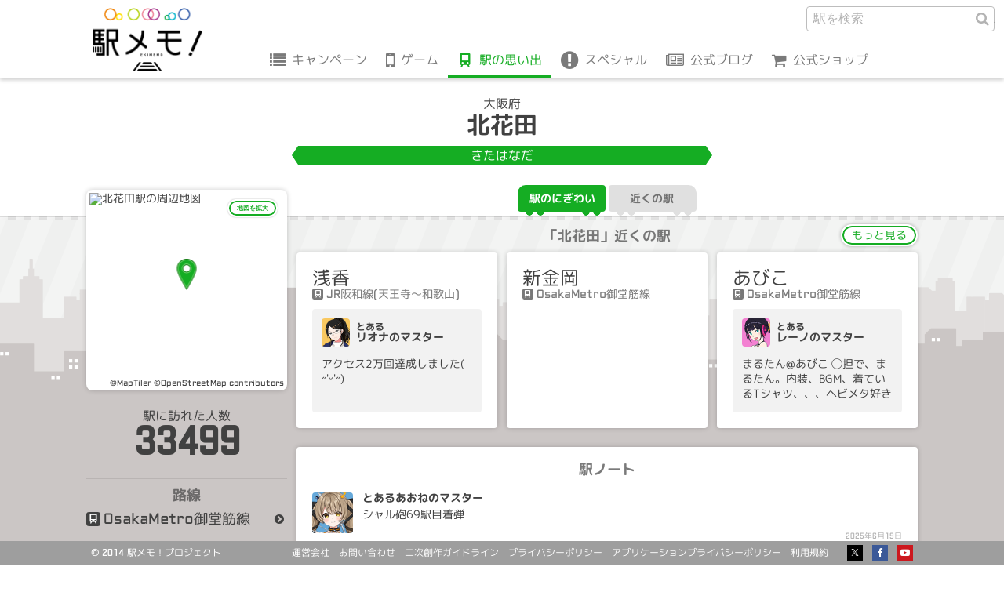

--- FILE ---
content_type: text/html; charset=UTF-8
request_url: https://ekimemo.com/database/station/8017/activity/9744327
body_size: 6560
content:
<!doctype html>
<html lang="ja" dir="ltr">

<head prefix="og: http://ogp.me/ns# fb: http://ogp.me/ns/fb# website: http://ogp.me/ns/website#">

<meta charset="utf-8">
<title>北花田のとあるマスターの思い出 | 駅メモ！ - ステーションメモリーズ！- 公式サイト</title>
<link rel="canonical" href="https://ekimemo.com/database/station/8017/activity/9744327">
<meta name="viewport" content="width=device-width,minimum-scale=1,initial-scale=1">

<meta name="keywords" content="駅メモ,ステーションメモリーズ,位置情報,位置ゲーム,ゲーム,スマートフォン">
<meta name="description" content="北花田のとあるリオナのマスターの思い出 「ひぇぇぇ…車多すぎて激混み…:;(∩´﹏`∩);:」">

<meta http-equiv="X-UA-Compatible" content="IE=edge">
<meta http-equiv="Cache-Control" content="no-cache">
<meta http-equiv="Pragma" content="no-cache">

<meta name="robots" content="index,nofollow">
<meta name="google-site-verification" content="Kb3VQeIqvh02I090N14G_XCiYrHizKUMxX2_u-W3ux0">
<meta name="author" content="Mobile Factory. Inc">
<meta name="format-detection" content="telephone=no">
<meta name="apple-mobile-web-app-title" content="駅メモ！公式">

<link rel="icon" href="https://static.ekimemo.com/v=2025102301/favicon.ico" type="image/x-icon">
<link rel="shortcut icon" href="https://static.ekimemo.com/v=2025102301/favicon.ico" type="image/vnd.microsoft.icon">
<link rel="apple-touch-icon" href="https://static.ekimemo.com/v=2025102301/apple-touch-icon.png">
<link rel="apple-touch-icon-precomposed" href="https://static.ekimemo.com/v=2025102301/apple-touch-icon.png">

<meta name="twitter:card" content="summary_large_image">
<meta name="twitter:site" content="@ekimemo">
<meta name="twitter:creator" content="@ekimemo">
<meta name="twitter:title" content="北花田のとあるマスターの思い出 | 駅メモ！ - ステーションメモリーズ！- 公式サイト">
<meta name="twitter:description" content="北花田のとあるリオナのマスターの思い出 「ひぇぇぇ…車多すぎて激混み…:;(∩´﹏`∩);:」">
<meta name="twitter:image:src" content="https://static.ekimemo.com/v=2025102301/ogp-thumbnail.png">

<meta property="og:type" content="website">
<meta property="og:site_name" content="駅メモ！ - ステーションメモリーズ！-">
<meta property="og:title" content="北花田のとあるマスターの思い出 | 駅メモ！ - ステーションメモリーズ！- 公式サイト">
<meta property="og:description" content="北花田のとあるリオナのマスターの思い出 「ひぇぇぇ…車多すぎて激混み…:;(∩´﹏`∩);:」">
<meta property="og:url" content="https://ekimemo.com/database/station/8017/activity/9744327">
<meta property="og:image" content="https://static.ekimemo.com/v=2025102301/ogp-thumbnail.png">


<link rel="stylesheet" href="https://static.ekimemo.com/v=2025102301/portal/css/database/station/detail/activity/detail/situation.min.css">
<link rel="stylesheet" href="https://static.ekimemo.com/v=2025102301/portal/css/database/station/detail/activity/situation.min.css">

<script async src="https://www.googletagmanager.com/gtag/js?id=G-681R77FE4Y"></script>
<script>
  window.dataLayer = window.dataLayer || [];
  function gtag(){dataLayer.push(arguments);}
  gtag('js', new Date());

  gtag('config', 'G-681R77FE4Y');
</script>

<script>
  (function(i,s,o,g,r,a,m){i['GoogleAnalyticsObject']=r;i[r]=i[r]||function(){
  (i[r].q=i[r].q||[]).push(arguments)},i[r].l=1*new Date();a=s.createElement(o),
  m=s.getElementsByTagName(o)[0];a.async=1;a.src=g;m.parentNode.insertBefore(a,m)
  })(window,document,'script','//www.google-analytics.com/analytics.js','ga');

  if ('ga' in window) {
    ga('create', 'UA-74649948-1', 'auto');
    ga('send', 'pageview');
  }
</script>

<script>
  var trackLink = function(caller, label) {
    var url = caller.href;
    if(!url  ) return;
    if(!label) label = url;

    var category = (url.indexOf("http") != -1 ) ? 'outbound'
             : url.match(/\.(gif|png|jpg)$/) ? 'image'
             : 'other' ;

    
    
    if ('ga' in window) {
      ga('send', 'event', category, 'click', label, {
        'transport': 'beacon',
        'url':        url,
      });
    }

    
    gtag('event', 'click', {
      'track_link_category': category,
      'track_link_label': label,
      'track_link_url': url,
      'track_link_transport': 'beacon',
    });
  }
</script>


</head>

<body id="page_top" class="is-database">
<header class="global-header--station-activity">
  <nav class="global-navigation">
    <button class="navigation-btn" id="navigation_btn">menu</button>
    <a href="/" class="logo-anchor"></a>
    <div class="navigation-group" id="navigation_group">
      <ul class="navigation-list">
        <li class="navigation-item"><a href="/campaign" class="navigation-anchor is-campaign">キャンペーン</a></li>
        <li class="navigation-item sub_navigation_group">
          <span class="tappable-sub-navigation-label is-game" data-hover-target>ゲーム</span>
          <div class="sub-navigation-container sub_navigation_menu is-game">
            <ul class="sub-navigation-list">
              <li class="sub-navigation-item"><a href="/news" class="navigation-anchor is-news">お知らせ</a></li>
              <li class="sub-navigation-item"><a href="/about" class="navigation-anchor is-about">駅メモ！とは</a></li>
              <li class="sub-navigation-item"><a href="/help/howto" class="navigation-anchor is-help">ヘルプ</a></li>
            </ul>
          </div>
        </li>
        <li class="navigation-item"><a href="/database" class="navigation-anchor is-database is-active">駅の思い出</a></li>
        <li class="navigation-item sub_navigation_group">
          <span class="tappable-sub-navigation-label is-special" data-hover-target>スペシャル</span>
          <div class="sub-navigation-container sub_navigation_menu is-special">
            <ul class="sub-navigation-list">
              <li class="sub-navigation-item"><a href="/special/animation" class="navigation-anchor is-animation">アニメ</a></li>
              <li class="sub-navigation-item"><a href="/special/comic" class="navigation-anchor is-comic">コミック</a></li>
              <li class="sub-navigation-item"><a href="/special/music" class="navigation-anchor is-music">オリジナル楽曲</a></li>
              <li class="sub-navigation-item"><a href="/special/wallpaper" class="navigation-anchor is-wallpaper">壁紙</a></li>
            </ul>
          </div>
        </li>
        <li class="navigation-item"><a href="https://blog.ekimemo.com/" class="navigation-anchor is-blog" target="_blank" rel="external noopener noreferrer nofollow">公式ブログ</a></li>
        <li class="navigation-item"><a href="https://store.ekimemo.com" class="navigation-anchor is-store" target="_blank" rel="external noopener noreferrer nofollow">公式ショップ</a></li>
      </ul>
      <div class="search-form--global-header">
    <form action="/search" method="get" class="search-form">
      <fieldset class="search-field">
        <input type="text" name="q" class="text-input" placeholder="駅を検索" autocomplete >
        <input type="hidden" name="category" value="station">
        <button class="search-btn">駅を検索</button>
      </fieldset>
    </form>
      </div>
    </div>
  </nav>
</header>

<main role="main">
  <section class="station-name-panel--station-activity">
  <div class="station-name">
    <div class="pref">大阪府</div>
    <div class="name">北花田</div>
    <div class="kana">きたはなだ</div>
  </div>
  </section>

  <div class="train-switching-tab--station-activity">
    <ul class="train-switching-tab-list tab-menu">
    <li class="train-switching-tab-item tab"><a href="/database/station/8017/activity" class="activity-anchor tab-btn is-active">駅のにぎわい</a></li>
    <li class="train-switching-tab-item tab"><a href="/database/station/8017/area" class="activity-anchor tab-btn">近くの駅</a></li>
  </ul>
  </div>

  <div class="station-activity-detail row">

    <div class="station-information-panel--station-activity col-xs-3 col-sm-3">
      <div class="station-map">
        

<div class="station-map-img-container">
  <div class="station-map-img-wrapper">
    <!-- map image -->
    <img
      src="https://app.mfmap.com/styles/ekimemo-app/static/135.516469,34.581873,16/248x248.png"
      alt="北花田駅の周辺地図"
      class="station-map-img"
    >

    <!-- credit -->
    <div class="station-map-credit-container">
      <span class="station-map-credit">
        <a href="https://www.maptiler.com/copyright/">©MapTiler</a>
      </span>
      <span class="station-map-credit">
        <a href="https://www.openstreetmap.org/copyright">©OpenStreetMap contributors</a>
      </span>
    </div>

    <!-- marker -->
    <img 
      class="station-map-marker-img"
      src="https://static.ekimemo.com/v=2025102301/portal/img/common/map/marker-icon.png"
    >
  </div>
</div>
        <button class="station-map-btn" data-remodal-target="station_map">地図を拡大</button>
      </div>
      <div class="visitor">
        <div class="visitor-label">駅に訪れた人数</div>
        <div class="visitor-count">33499</div>
      </div>
      <div class="line">
        <div class="line-label">路線</div>
        <ul class="line-list">
          <li class="line-item">
            <a href="/database/line/490" class="line-item-anchor">OsakaMetro御堂筋線</a>
          </li>
        </ul>
      </div>

      <aside class="station-map-template">
        <div
          class="modal-station-map remodal"
          data-remodal-id="station_map"
          data-remodal-options="hashTracking: false"
        >
          <div class="modal-header">
            <span class="modal-title-en">map</span>
            <h2 class="modal-title">北花田の地図</h2>
          </div>
          <div class="modal-content">
            <div id="station-map" 
  lat="34.581873"
  lng="135.516469"
  zoom="16"
  style="width: 100%; height: 100%"
></div>

          </div>
          <div class="modal-footer">
            <button class="close-btn" data-remodal-action="close">閉じる</button>
          </div>
        </div>
      </aside>
    </div>

    <div class="col-xs-9 col-sm-9">


      <section class="activity-near-station-card-list--station-activity">
      <div class="near-station-layout">
        <div class="near-station-label">「北花田」近くの駅</div>
        <a href="/database/station/8017/area#content" class="more-anchor">もっと見る</a>
        <ul class="near-station-list row">
          <li class="near-station-item col-sm-4">
            <a href="/database/station/3105/activity" class="near-station-anchor">
              <div class="station-name">浅香</div>
              <ul class="line-list">
                <li class="line-item">JR阪和線(天王寺～和歌山)</li>
              </ul>
              <div class="station-activity">
                <div class="user-profile">
                  <img class="partner-img is-color-yellow" src="https://static.ekimemo.com/v=2025102301/portal/img/common/partner/riona/valentine_date_2023/small/face_usual.png" width="36" height="36" alt="Card image cap">
                  <div class="master-name"><span class="adnominal-word">とある</span>リオナのマスター</div>
                </div>
              <p class="activity-text">アクセス2万回達成しました‪(  ˶&#39;ᵕ&#39;˶)</p>
              </div>
            </a>
          </li>
          <li class="near-station-item col-sm-4">
            <a href="/database/station/8018/activity" class="near-station-anchor">
              <div class="station-name">新金岡</div>
              <ul class="line-list">
                <li class="line-item">OsakaMetro御堂筋線</li>
              </ul>
            </a>
          </li>
          <li class="near-station-item col-sm-4">
            <a href="/database/station/8016/activity" class="near-station-anchor">
              <div class="station-name">あびこ</div>
              <ul class="line-list">
                <li class="line-item">OsakaMetro御堂筋線</li>
              </ul>
              <div class="station-activity">
                <div class="user-profile">
                  <img class="partner-img is-color-pink" src="https://static.ekimemo.com/v=2025102301/portal/img/common/partner/reno/summer_resort_2021/small/face_usual.png" width="36" height="36" alt="Card image cap">
                  <div class="master-name"><span class="adnominal-word">とある</span>レーノのマスター</div>
                </div>
              <p class="activity-text">まるたん@あびこ
◯担で、まるたん。内装、BGM、着ているTシャツ、、、ヘビメタ好き夫婦経営の担々麺屋。チェダー入りサンラー担々麺＆香辣肉飯セットがオススメ！</p>
              </div>
            </a>
          </li>
        </ul>
      </div>
      </section>

      <section class="activity-second-timeline--station-activity"
        id="infinite_timeline"
        data-api-url="/database/station/8017/activity/part"
        data-count="20"
      >
      <div class="activity-timeline-container">
        <div class="activity-timeline-label">駅ノート</div>
        <ol class="activity-timeline-list">
          <li class="timeline-item" data-activity-id="16740594">

          <img class="partner-icon is-color-blue" src="https://static.ekimemo.com/v=2025102301/portal/img/common/partner/aone/key_to_infinity/small/face_usual.png" width="52" height="52" alt="">
          <div class="master-name">とあるあおねのマスター</div>
          <p class="activity-text">シャル砲69駅目着弾</p>
          <div class="activity-state">
            <a
              href="/database/station/8017/activity/16740594"
              class="activity-btn parmalink-modal-open-btn"
              data-modal-url="/database/station/8017/activity/16740594"
              data-modal-api-url="/database/station/8017/activity/16740594/part"
              data-station-name="北花田"
              data-remodal-target="parmalink_modal"
            >2025年6月19日</a>
          </div>

          </li>
          <li class="timeline-item" data-activity-id="16392247">

          <img class="partner-icon is-color-blue" src="https://static.ekimemo.com/v=2025102301/portal/img/common/partner/setora/bunny_2023/small/face_usual.png" width="52" height="52" alt="">
          <div class="master-name">とあるせとらのマスター</div>
          <p class="activity-text">きたない鼻だ…<br />
花粉症の季節ですね。<br />
 (´；ü；｀) ｽﾞｽﾞ~<br />
　   </p>
          <div class="activity-state">
            <a
              href="/database/station/8017/activity/16392247"
              class="activity-btn parmalink-modal-open-btn"
              data-modal-url="/database/station/8017/activity/16392247"
              data-modal-api-url="/database/station/8017/activity/16392247/part"
              data-station-name="北花田"
              data-remodal-target="parmalink_modal"
            >2025年3月9日</a>
          </div>

          </li>
          <li class="timeline-item" data-activity-id="16344664">

          <img class="partner-icon is-color-blue" src="https://static.ekimemo.com/v=2025102301/portal/img/common/partner/ataru/vocaloid/small/face_usual.png" width="52" height="52" alt="">
          <div class="master-name">とあるあたるのマスター</div>
          <p class="activity-text">藤島部屋 <br />
初代 北花田</p>
          <div class="activity-state">
            <a
              href="/database/station/8017/activity/16344664"
              class="activity-btn parmalink-modal-open-btn"
              data-modal-url="/database/station/8017/activity/16344664"
              data-modal-api-url="/database/station/8017/activity/16344664/part"
              data-station-name="北花田"
              data-remodal-target="parmalink_modal"
            >2025年2月23日</a>
          </div>

          </li>
          <li class="timeline-item" data-activity-id="15947039">

          <img class="partner-icon is-color-pink" src="https://static.ekimemo.com/v=2025102301/portal/img/common/partner/harukaze/default/small/face_usual.png" width="52" height="52" alt="">
          <div class="master-name">とあるハルカゼのマスター</div>
          <p class="activity-text">なんだろう、この四股名感笑</p>
          <div class="activity-state">
            <a
              href="/database/station/8017/activity/15947039"
              class="activity-btn parmalink-modal-open-btn"
              data-modal-url="/database/station/8017/activity/15947039"
              data-modal-api-url="/database/station/8017/activity/15947039/part"
              data-station-name="北花田"
              data-remodal-target="parmalink_modal"
            >2024年10月23日</a>
          </div>

          </li>
          <li class="timeline-item" data-activity-id="15947036">

          <img class="partner-icon is-color-pink" src="https://static.ekimemo.com/v=2025102301/portal/img/common/partner/harukaze/default/small/face_usual.png" width="52" height="52" alt="">
          <div class="master-name">とあるハルカゼのマスター</div>
          <p class="activity-text">2度目のシャル訪問</p>
          <div class="activity-state">
            <a
              href="/database/station/8017/activity/15947036"
              class="activity-btn parmalink-modal-open-btn"
              data-modal-url="/database/station/8017/activity/15947036"
              data-modal-api-url="/database/station/8017/activity/15947036/part"
              data-station-name="北花田"
              data-remodal-target="parmalink_modal"
            >2024年10月23日</a>
          </div>

          </li>
          <li class="timeline-item" data-activity-id="15940744">

          <img class="partner-icon is-color-pink" src="https://static.ekimemo.com/v=2025102301/portal/img/common/partner/reo/default/small/face_usual.png" width="52" height="52" alt="">
          <div class="master-name">とあるれおのマスター</div>
          <p class="activity-text">ボンッ<br />
<br />
へっ！きた（ねえ）はな（び）だ</p>
          <div class="activity-state">
            <a
              href="/database/station/8017/activity/15940744"
              class="activity-btn parmalink-modal-open-btn"
              data-modal-url="/database/station/8017/activity/15940744"
              data-modal-api-url="/database/station/8017/activity/15940744/part"
              data-station-name="北花田"
              data-remodal-target="parmalink_modal"
            >2024年10月21日</a>
          </div>

          </li>
          <li class="timeline-item" data-activity-id="15737016">

          <img class="partner-icon is-color-pink" src="https://static.ekimemo.com/v=2025102301/portal/img/common/partner/reno/festival/small/face_usual.png" width="52" height="52" alt="">
          <div class="master-name">とあるレーノのマスター</div>
          <p class="activity-text">シャル砲6646駅目  2回目</p>
          <div class="activity-state">
            <a
              href="/database/station/8017/activity/15737016"
              class="activity-btn parmalink-modal-open-btn"
              data-modal-url="/database/station/8017/activity/15737016"
              data-modal-api-url="/database/station/8017/activity/15737016/part"
              data-station-name="北花田"
              data-remodal-target="parmalink_modal"
            >2024年8月15日</a>
          </div>

          </li>
          <li class="timeline-item" data-activity-id="15167296">

          <img class="partner-icon is-color-blue" src="https://static.ekimemo.com/v=2025102301/portal/img/common/partner/ataru/vocaloid/small/face_usual.png" width="52" height="52" alt="">
          <div class="master-name">とあるあたるのマスター</div>
          <p class="activity-text">貴花田ちゃうでぇ〜<br />
中川家ブルースより</p>
          <div class="activity-state">
            <a
              href="/database/station/8017/activity/15167296"
              class="activity-btn parmalink-modal-open-btn"
              data-modal-url="/database/station/8017/activity/15167296"
              data-modal-api-url="/database/station/8017/activity/15167296/part"
              data-station-name="北花田"
              data-remodal-target="parmalink_modal"
            >2024年2月14日</a>
          </div>

          </li>
          <li class="timeline-item" data-activity-id="15155942">

          <img class="partner-icon is-color-purple" src="https://static.ekimemo.com/v=2025102301/portal/img/common/partner/chaerin/default/small/face_usual.png" width="52" height="52" alt="">
          <div class="master-name">とあるチェリンのマスター</div>
          <p class="activity-text">メトロの社員専用のようですが、顔認証改札機がありました<br />
めちゃくちゃ目立つ！</p>
          <div class="activity-state">
            <a
              href="/database/station/8017/activity/15155942"
              class="activity-btn parmalink-modal-open-btn"
              data-modal-url="/database/station/8017/activity/15155942"
              data-modal-api-url="/database/station/8017/activity/15155942/part"
              data-station-name="北花田"
              data-remodal-target="parmalink_modal"
            >2024年2月10日</a>
          </div>

          </li>
          <li class="timeline-item" data-activity-id="15136789">

          <img class="partner-icon is-color-pink" src="https://static.ekimemo.com/v=2025102301/portal/img/common/partner/rui/kimono/small/face_usual.png" width="52" height="52" alt="">
          <div class="master-name">とあるるいのマスター</div>
          <p class="activity-text">シャルちゃん6177回目 着弾しました。</p>
          <div class="activity-state">
            <a
              href="/database/station/8017/activity/15136789"
              class="activity-btn parmalink-modal-open-btn"
              data-modal-url="/database/station/8017/activity/15136789"
              data-modal-api-url="/database/station/8017/activity/15136789/part"
              data-station-name="北花田"
              data-remodal-target="parmalink_modal"
            >2024年2月3日</a>
          </div>

          </li>
          <li class="timeline-item" data-activity-id="14948743">

          <img class="partner-icon is-color-red" src="https://static.ekimemo.com/v=2025102301/portal/img/common/partner/ichigo/grow_up_rails/small/face_usual.png" width="52" height="52" alt="">
          <div class="master-name">とあるいちごのマスター</div>
          <p class="activity-text">兄・勝氏</p>
          <div class="activity-state">
            <a
              href="/database/station/8017/activity/14948743"
              class="activity-btn parmalink-modal-open-btn"
              data-modal-url="/database/station/8017/activity/14948743"
              data-modal-api-url="/database/station/8017/activity/14948743/part"
              data-station-name="北花田"
              data-remodal-target="parmalink_modal"
            >2023年12月2日</a>
          </div>

          </li>
          <li class="timeline-item" data-activity-id="14809764">

          <img class="partner-icon is-color-yellow" src="https://static.ekimemo.com/v=2025102301/portal/img/common/partner/mao/default/small/face_usual.png" width="52" height="52" alt="">
          <div class="master-name">とあるマオのマスター</div>
          <p class="activity-text">この駅は単線だから強いのに居座られたらリンクはまず取れない。地下鉄は地下からアクセスした場合は最高難易度なので強弱分けの2番線も欲しい</p>
          <div class="activity-state">
            <a
              href="/database/station/8017/activity/14809764"
              class="activity-btn parmalink-modal-open-btn"
              data-modal-url="/database/station/8017/activity/14809764"
              data-modal-api-url="/database/station/8017/activity/14809764/part"
              data-station-name="北花田"
              data-remodal-target="parmalink_modal"
            >2023年10月18日</a>
          </div>

          </li>
          <li class="timeline-item" data-activity-id="14784981">

          <img class="partner-icon is-color-pink" src="https://static.ekimemo.com/v=2025102301/portal/img/common/partner/reto/default/small/face_usual.png" width="52" height="52" alt="">
          <div class="master-name">とあるリトのマスター</div>
          <p class="activity-text">貴花田</p>
          <div class="activity-state">
            <a
              href="/database/station/8017/activity/14784981"
              class="activity-btn parmalink-modal-open-btn"
              data-modal-url="/database/station/8017/activity/14784981"
              data-modal-api-url="/database/station/8017/activity/14784981/part"
              data-station-name="北花田"
              data-remodal-target="parmalink_modal"
            >2023年10月9日</a>
          </div>

          </li>
          <li class="timeline-item" data-activity-id="14655286">

          <img class="partner-icon is-color-yellow" src="https://static.ekimemo.com/v=2025102301/portal/img/common/partner/riona/default/small/face_usual.png" width="52" height="52" alt="">
          <div class="master-name">とあるリオナのマスター</div>
          <p class="activity-text">あびこから一駅飛んでアクセス</p>
          <div class="activity-state">
            <a
              href="/database/station/8017/activity/14655286"
              class="activity-btn parmalink-modal-open-btn"
              data-modal-url="/database/station/8017/activity/14655286"
              data-modal-api-url="/database/station/8017/activity/14655286/part"
              data-station-name="北花田"
              data-remodal-target="parmalink_modal"
            >2023年8月28日</a>
          </div>

          </li>
          <li class="timeline-item" data-activity-id="14521029">

          <img class="partner-icon is-color-red" src="https://static.ekimemo.com/v=2025102301/portal/img/common/partner/asahi/default/small/face_usual.png" width="52" height="52" alt="">
          <div class="master-name">とあるあさひのマスター</div>
          <p class="activity-text">累計５５５駅目でした！</p>
          <div class="activity-state">
            <a
              href="/database/station/8017/activity/14521029"
              class="activity-btn parmalink-modal-open-btn"
              data-modal-url="/database/station/8017/activity/14521029"
              data-modal-api-url="/database/station/8017/activity/14521029/part"
              data-station-name="北花田"
              data-remodal-target="parmalink_modal"
            >2023年7月18日</a>
          </div>

          </li>
          <li class="timeline-item" data-activity-id="14393979">

          <img class="partner-icon is-color-pink" src="https://static.ekimemo.com/v=2025102301/portal/img/common/partner/reno/festival/small/face_usual.png" width="52" height="52" alt="">
          <div class="master-name">とあるレーノのマスター</div>
          <p class="activity-text">シャル砲3982駅目</p>
          <div class="activity-state">
            <a
              href="/database/station/8017/activity/14393979"
              class="activity-btn parmalink-modal-open-btn"
              data-modal-url="/database/station/8017/activity/14393979"
              data-modal-api-url="/database/station/8017/activity/14393979/part"
              data-station-name="北花田"
              data-remodal-target="parmalink_modal"
            >2023年6月8日</a>
          </div>

          </li>
          <li class="timeline-item" data-activity-id="14384858">

          <img class="partner-icon is-color-pink" src="https://static.ekimemo.com/v=2025102301/portal/img/common/partner/harukaze/default/small/face_usual.png" width="52" height="52" alt="">
          <div class="master-name">とあるハルカゼのマスター</div>
          <p class="activity-text">シャル初訪問</p>
          <div class="activity-state">
            <a
              href="/database/station/8017/activity/14384858"
              class="activity-btn parmalink-modal-open-btn"
              data-modal-url="/database/station/8017/activity/14384858"
              data-modal-api-url="/database/station/8017/activity/14384858/part"
              data-station-name="北花田"
              data-remodal-target="parmalink_modal"
            >2023年6月5日</a>
          </div>

          </li>
          <li class="timeline-item" data-activity-id="14368969">

          <img class="partner-icon is-color-pink" src="https://static.ekimemo.com/v=2025102301/portal/img/common/partner/rui/kimono/small/face_usual.png" width="52" height="52" alt="">
          <div class="master-name">とあるるいのマスター</div>
          <p class="activity-text">シャルちゃん4075回目 着弾しました。</p>
          <div class="activity-state">
            <a
              href="/database/station/8017/activity/14368969"
              class="activity-btn parmalink-modal-open-btn"
              data-modal-url="/database/station/8017/activity/14368969"
              data-modal-api-url="/database/station/8017/activity/14368969/part"
              data-station-name="北花田"
              data-remodal-target="parmalink_modal"
            >2023年5月31日</a>
          </div>

          </li>
          <li class="timeline-item" data-activity-id="14338862">

          <img class="partner-icon is-color-pink" src="https://static.ekimemo.com/v=2025102301/portal/img/common/partner/rui/kimono/small/face_usual.png" width="52" height="52" alt="">
          <div class="master-name">とあるるいのマスター</div>
          <p class="activity-text">シャルちゃん3984回目 着弾しました。</p>
          <div class="activity-state">
            <a
              href="/database/station/8017/activity/14338862"
              class="activity-btn parmalink-modal-open-btn"
              data-modal-url="/database/station/8017/activity/14338862"
              data-modal-api-url="/database/station/8017/activity/14338862/part"
              data-station-name="北花田"
              data-remodal-target="parmalink_modal"
            >2023年5月21日</a>
          </div>

          </li>
          <li class="timeline-item" data-activity-id="13994374">

          <img class="partner-icon is-color-blue" src="https://static.ekimemo.com/v=2025102301/portal/img/common/partner/setora/bunny_2023/small/face_usual.png" width="52" height="52" alt="">
          <div class="master-name">とあるせとらのマスター</div>
          <p class="activity-text">きたない歯だ…<br />
(*･ω･)∮ (´Д｀;)</p>
          <div class="activity-state">
            <a
              href="/database/station/8017/activity/13994374"
              class="activity-btn parmalink-modal-open-btn"
              data-modal-url="/database/station/8017/activity/13994374"
              data-modal-api-url="/database/station/8017/activity/13994374/part"
              data-station-name="北花田"
              data-remodal-target="parmalink_modal"
            >2023年2月5日</a>
          </div>

          </li>
        </ol>
      </div>

        <aside class="infinite-scroll-box" id="infinite_scroll">
          <div class="spinner-icon"></div>
        </aside>
      </section>

    </div>

  </div>
</main>

<div
  class="parmalink-modal--station-activity-detail remodal"
  id="parmalink_modal_container"
  data-base-url="/database/station/8017/activity"
  data-base-title-suffix="のにぎわい | 駅メモ！ - ステーションメモリーズ！- 公式サイト"
  data-modal-title-suffix="のとあるマスターのメッセージ | 駅メモ！ - ステーションメモリーズ！- 公式サイト"
  data-remodal-id="parmalink_modal"
  data-remodal-options="hashTracking: false"
>
      <div class="parmalink-modal-activity-card-item">

    <div class="user-profile is-color-yellow">
      <div class="partner">
        <img class="partner-img" src="https://static.ekimemo.com/v=2025102301/portal/img/common/partner/riona/valentine_date_2023/small/slot_usual.png" width="150" height="180" alt="">
      </div>
      <div class="master-name"><span class="adnominal-word">とある</span>リオナのマスター</div>
      <div class="access-count">740駅アクセス</div>
    </div>
    <p class="activity-text">ひぇぇぇ…車多すぎて激混み…:;(∩´﹏`∩);:</p> 
    <div class="activity-state">
      <span class="activity-timestamp">
        15:49 - 2020年5月24日
      </span>
    </div>

        <footer class="parmalink-modal-activity-card-footer">
          <button
            type="button"
            class="parmalink-modal-close-btn"
            id="parmalink_modal_close_btn"
            data-remodal-action="close"
          >閉じる</button>
        </footer>
      </div>
</div>

<aside>
  <button
    type="button"
    class="parmalink-modal-open-btn"
    data-modal-url="/database/station/8017/activity/9744327"
    data-modal-api-url="/database/station/8017/activity/9744327/part"
    data-station-name="北花田"
  ></button>
</aside>

<div class="page-top--station-activity">
<div class="page-top-container">
  <a href="#page_top" class="page-top-anchor" data-action="scroll" data-fade-visibility="true">top</a>
</div>
</div>

<footer class="global-footer--station-activity">
  <div class="footer-container">
    <div class="project-name">&copy; 2014 駅メモ！プロジェクト</div>
    <nav class="footer-navigation">
      <ul class="navigation-list">
        <li class="navigation-item"><a href="http://www.mobilefactory.jp/" class="navigation-anchor" target="_blank" rel="external noopener noreferrer nofollow">運営会社</a></li>
        <li class="navigation-item"><a href="/contact" class="navigation-anchor" rel="external noopener noreferrer nofollow">お問い合わせ</a></li>
        <li class="navigation-item"><a href="/guideline" class="navigation-anchor" rel="external noopener noreferrer nofollow">二次創作ガイドライン</a></li>
        <li class="navigation-item"><a href="/privacy_policy" class="navigation-anchor" rel="external noopener noreferrer nofollow">プライバシーポリシー</a></li>
        <li class="navigation-item"><a href="/application_privacy_policy" class="navigation-anchor" rel="external noopener noreferrer nofollow">アプリケーションプライバシーポリシー</a></li>
        <li class="navigation-item"><a href="/terms_of_service" class="navigation-anchor" rel="external noopener noreferrer nofollow">利用規約</a></li>
      </ul>
      <ul class="social-service-list">
        <li class="social-service-item"><a href="https://twitter.com/ekimemo" class="social-service-anchor is-twitter" target="_blank" rel="external noopener noreferrer nofollow"></a></li>
        <li class="social-service-item"><a href="https://www.facebook.com/ekimemo/" class="social-service-anchor is-facebook" target="_blank" rel="external noopener noreferrer nofollow"></a></li>
        <li class="social-service-item"><a href="https://www.youtube.com/channel/UCsmlmDjhBSoawlLHBfZQwPQ" class="social-service-anchor is-youtube" target="_blank" rel="external noopener noreferrer nofollow"></a></li>
      </ul>
    </nav>
  </div>
</footer>

<aside class="background-building--station-activity">
    <div class="building-front"></div>
    <div class="building-behind"></div>
</aside>

<script src="https://static.ekimemo.com/v=2025102301/portal/vendor/jquery/jquery.min.js"></script>
<script src="https://static.ekimemo.com/v=2025102301/portal/vendor/smooth-scroll/jquery.smooth-scroll.min.js"></script>
<script src="https://static.ekimemo.com/v=2025102301/portal/vendor/remodal/remodal.min.js"></script>
<script src="https://static.ekimemo.com/v=2025102301/portal/vendor/jquery-inview/jquery.inview.min.js"></script>
<script src="https://static.ekimemo.com/v=2025102301/portal/js/database/station/detail/activity/detail/index.min.js"></script>

</body>
</html>


--- FILE ---
content_type: text/html; charset=UTF-8
request_url: https://ekimemo.com/database/station/8017/activity/9744327/part
body_size: 474
content:
      <div class="parmalink-modal-activity-card-item">

    <div class="user-profile is-color-yellow">
      <div class="partner">
        <img class="partner-img" src="https://static.ekimemo.com/v=2025102301/portal/img/common/partner/riona/valentine_date_2023/small/slot_usual.png" width="150" height="180" alt="">
      </div>
      <div class="master-name"><span class="adnominal-word">とある</span>リオナのマスター</div>
      <div class="access-count">740駅アクセス</div>
    </div>
    <p class="activity-text">ひぇぇぇ…車多すぎて激混み…:;(∩´﹏`∩);:</p> 
    <div class="activity-state">
      <span class="activity-timestamp">
        15:49 - 2020年5月24日
      </span>
    </div>

        <footer class="parmalink-modal-activity-card-footer">
          <button
            type="button"
            class="parmalink-modal-close-btn"
            id="parmalink_modal_close_btn"
            data-remodal-action="close"
          >閉じる</button>
        </footer>
      </div>
